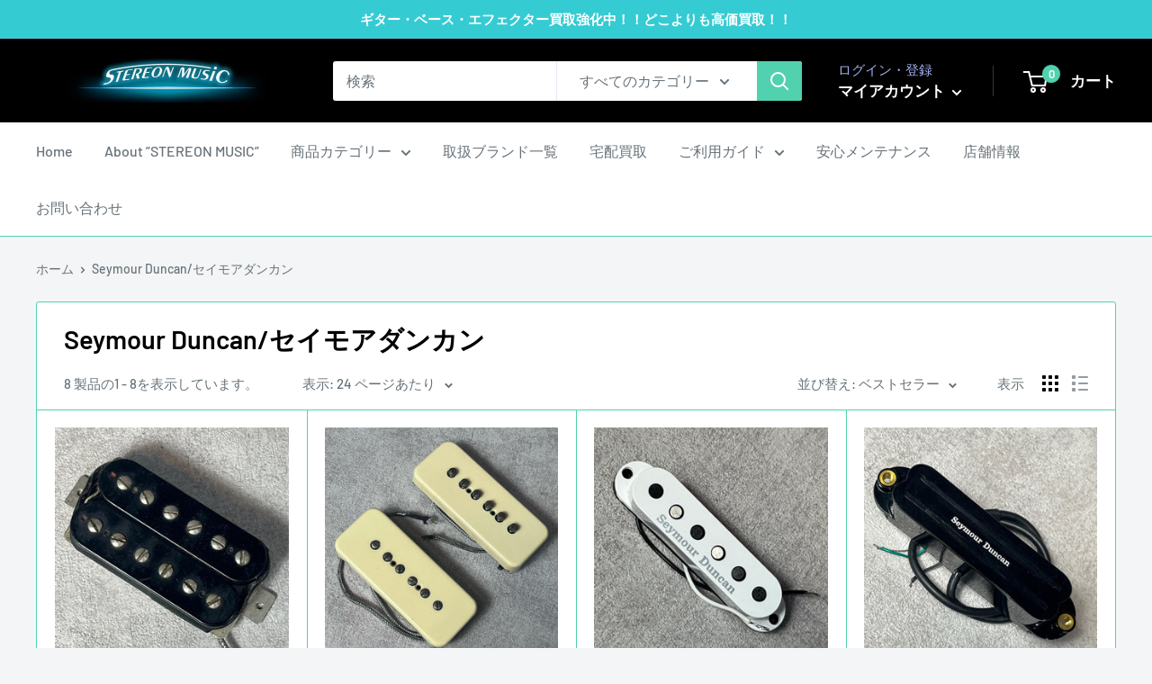

--- FILE ---
content_type: text/javascript
request_url: https://stereon-music.com/cdn/shop/t/2/assets/custom.js?v=90373254691674712701620526194
body_size: -712
content:
//# sourceMappingURL=/cdn/shop/t/2/assets/custom.js.map?v=90373254691674712701620526194
